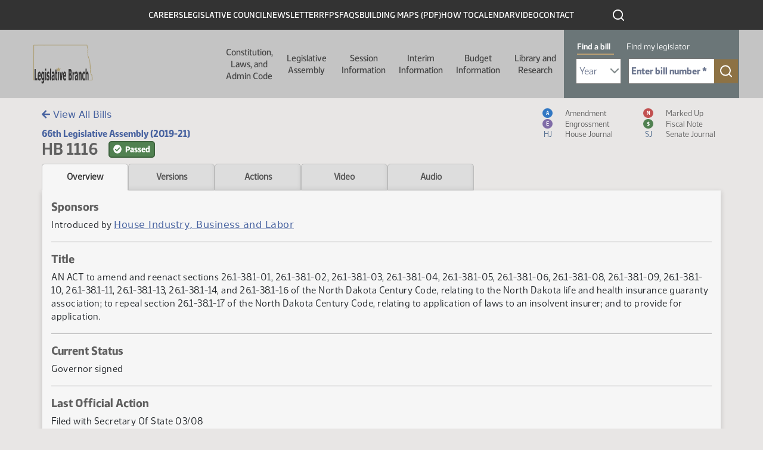

--- FILE ---
content_type: text/html; charset=UTF-8
request_url: https://ndlegis.gov/assembly/66-2019/regular/bill-overview/bo1116.html
body_size: 69989
content:
<html lang="en" dir="ltr" class="h-100">
  <head>
    <!--
    /**
    * @license
    * MyFonts Webfont Build ID 587915
    *
    * The fonts listed in this notice are subject to the End User License
    * Agreement(s) entered into by the website owner. All other parties are
    * explicitly restricted from using the Licensed Webfonts(s).
    *
    * You may obtain a valid license from one of MyFonts official sites.
    * http://www.fonts.com
    * http://www.myfonts.com
    * http://www.linotype.com
    *
    */
    -->
    <link rel="stylesheet" type="text/css" href="/themes/custom/legis_nd/fonts/MyFontsWebfontsKit.css">
    <link rel="stylesheet" media="all" href="/sites/default/files/css/css_Dqq_6KSdEgjRbAixR2FgAxHFQhICMaYdKnp0caz-Prg.css?delta=0&amp;language=en&amp;theme=legis_nd&amp;include=[base64]">
<link rel="stylesheet" media="all" href="/sites/default/files/css/css_LQV3RbKBPJVZDW2J2FY0-BaQCZcHICALDFttnaWsXJ8.css?delta=1&amp;language=en&amp;theme=legis_nd&amp;include=[base64]">
<link rel="stylesheet" media="all" href="https://cdn.jsdelivr.net/npm/accordion-js@3/dist/accordion.min.css">
<link rel="stylesheet" media="all" href="/sites/default/files/css/css_bGbDltLAK7kj_1McKnfOoR6SOYOH6BIV1r_KFYEBNVE.css?delta=3&amp;language=en&amp;theme=legis_nd&amp;include=[base64]">
<link rel="stylesheet" media="all" href="/sites/default/files/css/css_U4duOISQsL3cZbApgp0U99wWjH97RtzSSQlIGmx2oa8.css?delta=4&amp;language=en&amp;theme=legis_nd&amp;include=[base64]">

    
    <meta charset="utf-8">
<noscript><style>form.antibot * :not(.antibot-message) { display: none !important; }</style>
</noscript>


<meta name="Generator" content="Drupal 10 (https://www.drupal.org)">
<meta name="MobileOptimized" content="width">
<meta name="HandheldFriendly" content="true">
<meta name="viewport" content="width=device-width, initial-scale=1.0">
<link rel="icon" href="/sites/default/files/favicon_0_0.ico" type="image/vnd.microsoft.icon">
<link rel="canonical" href="https://ndlegis.gov/content/application-template">
<link rel="shortlink" href="https://ndlegis.gov/node/41758">


    <title>HB 1116 - Overview | North Dakota Legislative Branch</title>
    <link rel="canonical" href="https://ndlegis.gov/assembly/66-2019/regular/bill-overview/bo1116.html">
    <meta property="og:title" content= "HB 1116 - Overview"/>
    <meta property="og:type" content="article" />
    <meta property="og:url" content= "https://ndlegis.gov/assembly/66-2019/regular/bill-overview/bo1116.html" />
    <meta property="og:description" content = "An overview regarding HB 1116" />
    
            <meta property="og:image" content="https://ndlegis.gov/sites/default/files/inline-images/nd-legis-og.png" />
            <meta property="og:image:alt" content="Image of the Legislative Council Logo" />
        

    





    
  <script src="/sites/default/files/hotjar/hotjar.script.js?0"></script>
<script type="application/json" data-drupal-selector="drupal-settings-json">{"path":{"baseUrl":"\/","pathPrefix":"","currentPath":"node\/41758","currentPathIsAdmin":false,"isFront":false,"currentLanguage":"en"},"pluralDelimiter":"\u0003","suppressDeprecationErrors":true,"gtag":{"tagId":"","consentMode":false,"otherIds":[],"events":[],"additionalConfigInfo":[]},"ajaxPageState":{"libraries":"[base64]","theme":"legis_nd","theme_token":null},"ajaxTrustedUrl":[],"gtm":{"tagId":null,"settings":{"data_layer":"dataLayer","include_classes":false,"allowlist_classes":"google\nnonGooglePixels\nnonGoogleScripts\nnonGoogleIframes","blocklist_classes":"customScripts\ncustomPixels","include_environment":false,"environment_id":"","environment_token":""},"tagIds":["GTM-T47XKTC"]},"data":{"extlink":{"extTarget":true,"extTargetAppendNewWindowDisplay":true,"extTargetAppendNewWindowLabel":"(opens in a new window)","extTargetNoOverride":false,"extNofollow":false,"extTitleNoOverride":false,"extNoreferrer":true,"extFollowNoOverride":false,"extClass":"ext","extLabel":"(link is external)","extImgClass":false,"extSubdomains":true,"extExclude":"","extInclude":"","extCssExclude":"","extCssInclude":"","extCssExplicit":"","extAlert":true,"extAlertText":"You are now leaving this website and entering an external site created, operated, and maintained by another organization.","extHideIcons":false,"mailtoClass":"mailto","telClass":"","mailtoLabel":"(link sends email)","telLabel":"(link is a phone number)","extUseFontAwesome":false,"extIconPlacement":"append","extPreventOrphan":false,"extFaLinkClasses":"fa fa-external-link","extFaMailtoClasses":"fa fa-envelope-o","extAdditionalLinkClasses":"","extAdditionalMailtoClasses":"","extAdditionalTelClasses":"","extFaTelClasses":"fa fa-phone","allowedDomains":[],"extExcludeNoreferrer":""}},"dmbNotificationEntities":{"11":{"content":"\u003Cdiv class=\u0022dmb-notification\u0022 dmb-notification-id=\u002211\u0022 dmb-cookie-expiration=\u0022365\u0022 dmb-auto-dismiss=\u00220\u0022 dmb-dismiss-time=\u002215\u0022\u003E\u003Cdiv class=\u0022dmb-notification-content\u0022\u003E\n      \u003Cdiv class=\u0022field field--name-field-p-content field--type-entity-reference-revisions field--label-hidden field__items\u0022\u003E\n              \u003Cdiv class=\u0022field__item\u0022\u003E  \u003Cdiv class=\u0022paragraph paragraph--type--wysiwyg paragraph--view-mode--default\u0022\u003E\n          \n            \u003Cdiv class=\u0022clearfix text-formatted field field--name-field-wysiwgy-text-area field--type-text-with-summary field--label-hidden field__item\u0022\u003E\u003Cp\u003E\u003Cstrong\u003EWe\u0027re expanding! Now hiring several staff positions. Click on \u0022CAREERS\u0022 above to view postings.\u003C\/strong\u003E\u003C\/p\u003E\n\u003C\/div\u003E\n      \n      \u003C\/div\u003E\n\u003C\/div\u003E\n          \u003C\/div\u003E\n  \u003C\/div\u003E\n\u003Ca href=\u0022\u0022 class=\u0022close-dmb-notification\u0022\u003EClose notification\u003C\/a\u003E\u003C\/div\u003E\n","startTime":"2025-07-07T20:00:00+00:00","endTime":"2026-12-31T18:00:00+00:00","contentTypes":[],"sitewide":"1","pathLimit":[],"excluded":[],"id":"11"}},"dmbNotifications":{"dmb-notifications-ajax-wrapper":{"notificationWrapper":".dmb-notifications-ajax-wrapper","contentType":"page_with_view","contentPath":"\/content\/application-template","notificationType":""}},"user":{"uid":0,"permissionsHash":"df6389d2f7049f9a37366ab360a3dfa260def5aa995498caad2653c350120dc7"}}</script>
<script src="/sites/default/files/js/js_8KE6XhPbQw0jvp7CTOJEChOz0MT8_7k617rZ1MND6lc.js?scope=header&amp;delta=0&amp;language=en&amp;theme=legis_nd&amp;include=eJx1jVEKAjEMRC_Ubn-8T0m3IWRNm9JE2L29K4qi4M8wb3gwRdXNJ4xLKu8aN4sCjuahsjU24yKYG5oBYS4w05894O7C_ZrqvA2Q5YWBVOk0HSjRGb-8wAb799iCILHlXhOMIUeEdcXn4aPqrKz945BoAYnmx_lHdyS5U0M"></script>
<script src="/modules/contrib/google_tag/js/gtag.js?t81j1u"></script>
<script src="/modules/contrib/google_tag/js/gtm.js?t81j1u"></script>

  

            <link rel="stylesheet" href="/sites/default/files/static/bootstrap-5.1.3/css/bootstrap.css"/>
          <link rel="stylesheet" href="/sites/default/files/static/img/fontawesome/fontawesome-free-5.15.4-web/css/all.min.css"/>
          <link rel="stylesheet" href="/sites/default/files/static/datatables/dataTables.min.css"/>
          <link rel="stylesheet" href="/sites/default/files/static/css/static.css"/>

          <script src="/sites/default/files/static/js/jquery-3.6.0.min.js" type="text/javascript" charset="utf-8"></script>
            <script src="/sites/default/files/static/js/moment.min.js" type="text/javascript" charset="utf-8"></script>
          <script src="/sites/default/files/static/bootstrap-5.1.3/js/popper.min.js" type="text/javascript" charset="utf-8"></script>
          <script src="/sites/default/files/static/bootstrap-5.1.3/js/bootstrap.bundle.min.js" type="text/javascript" charset="utf-8"></script>
          <script src="/sites/default/files/static/img/fontawesome/fontawesome-free-5.15.4-web/js/all.min.js" type="text/javascript" charset="utf-8"></script>
          <script src="/sites/default/files/static/datatables/dataTables.min.js" type="text/javascript" charset="utf-8"></script>
          <script src="/sites/default/files/static/js/static.js" type="text/javascript" charset="utf-8"></script>
            <script>
                    var testimonyDeadline = '';
                    $(document).ready(function() {
                        // Set links on tabs and include search query on index link
                        var query = window.location.search.substring(1);
                        if (query) {
                            query = '?' + query;
                        }
                        $('#index-link').attr('href', $('#index-link').attr('href') + query + '#' + 1116);
                          $('.tab').each(function() {
                              var href = $(this).attr('href') + query;
                              $(this).attr('href', href);
                          });

                        initShowMore();
                        
                        // Hide header title/top bread crumbs
                        $('.region-breadcrumb').addClass('hide');

                        // Determine if testimony alert badge should be shown on Hearings tab
                        if (testimonyDeadline && $('#testimony-alert-badge').length > 0) {
                            var now = moment();
                            var deadline = moment(testimonyDeadline, "YYYY-MM-DD hh:mm");
                            if (deadline && now < deadline) {
                                $('#testimony-alert-badge').removeClass('hide');
                            }
                        }
                    });
                </script>

            



        </head>
  <body class="dmb-notification content-application-template path-node page-node-type-page-with-view   d-flex flex-column h-100">
        <a href="#main-content" class="visually-hidden focusable skip-link">
      Skip to main content
    </a>
    <noscript><iframe src="https://www.googletagmanager.com/ns.html?id=GTM-T47XKTC" height="0" width="0" style="display:none;visibility:hidden"></iframe></noscript>
      <div class="dialog-off-canvas-main-canvas d-flex flex-column h-100" data-off-canvas-main-canvas>
    

<a href="#main-content" class="visually-hidden focusable skip-link">
  Skip to main content
</a>

<header id="legis-site-header" aria-label="North Dakota State Legislature site header">
  <div class="container">
      <div class="region region-header">
    


<nav role="navigation" aria-labelledby="block-menu-header-1019518007-menu" id="block-header" class="block block-menu navigation menu--menu-header">
  

              <h2 id="block-menu-header-1019518007-menu" class="visually-hidden">Header</h2>

  
  
              <ul class="nav navbar-nav">
              
            
      <li class="nav-item">
        <a href="/careers" class="nav-link" data-drupal-link-system-path="careers">Careers</a>
              </li>
          
            
      <li class="nav-item">
        <a href="/legislative-council" class="nav-link" data-drupal-link-system-path="legislative-council">Legislative Council</a>
              </li>
          
            
      <li class="nav-item">
        <a href="/council-newsletter" class="nav-link" data-drupal-link-system-path="node/49732">Newsletter</a>
              </li>
          
            
      <li class="nav-item">
        <a href="/rfps" class="nav-link" data-drupal-link-system-path="rfps">RFPs</a>
              </li>
          
            
      <li class="nav-item">
        <a href="/faq" class="nav-link" data-drupal-link-system-path="faq">FAQs</a>
              </li>
          
            
      <li class="nav-item">
        <a href="/sites/default/files/resource/miscellaneous/capitolbuildingmap_1.pdf" class="nav-link">Building Maps (PDF)</a>
              </li>
          
            
      <li class="nav-item">
        <a href="/how-to" class="nav-link" data-drupal-link-system-path="node/49819">How To</a>
              </li>
          
            
      <li class="nav-item">
        <a href="/calendar" class="nav-link" data-drupal-link-system-path="calendar">Calendar</a>
              </li>
          
            
      <li class="nav-item">
        <a href="https://video.ndlegis.gov/" class="nav-link">Video</a>
              </li>
          
            
      <li class="nav-item">
        <a href="/contact-us" class="nav-link" data-drupal-link-system-path="node/41369">Contact</a>
              </li>
        </ul>
  


</nav>

<div id="block-topblackheaderbarsearchicon" class="block block-block-content block-block-content06716f38-ae21-47b4-9271-4948f7d77105">
  
    
      
            <div class="clearfix text-formatted field field--name-body field--type-text-with-summary field--label-hidden field__item"><a href="/search" outline: solid><img class="icon icon-search-white" src="/themes/custom/legis_nd/images/ico-search-white.svg" alt="click to search this site"></a></div>
      
  </div>

  </div>

  </div>

    <nav class="navbar navbar-expand-lg   " aria-labelledby="main-header-with-search" id="main-header-with-search">
    <div class="container-fluid m-0 p-0 row mx-auto">
      <div class="col-auto p-0">
        <div class="region region-nav-branding">
    <div id="block-legis-nd-branding" class="block block-system block-system-branding-block">
  
    
  <div class="navbar-brand d-flex align-items-center">

    <a href="/" title="Home" rel="home" class="site-logo d-block">
    <img src="/sites/default/files/nd-legis-logo.png" alt="Home">
  </a>
  
  <div>
    
      </div>
</div>
</div>

  </div>

      </div>

      <div class="col-3 col-md-auto">
        <button class="navbar-toggler collapsed" type="button" data-toggle="collapse" data-target="#navbarSupportedContent" aria-controls="navbarSupportedContent" aria-expanded="false" aria-label="Toggle navigation">
          <span class="navbar-toggler-icon"></span>
        </button>
      </div>

      <div class="collapse navbar-collapse col-12 col-md-auto p-0 justify-content-end" id="navbarSupportedContent">
        <div class="nav-wrapper">
          <div class="container">
              <div class="region region-nav-main">
    


<nav role="navigation" aria-labelledby="block-main-1890180503-menu" id="block-legis-nd-main-menu" class="block block-menu navigation menu--main">
  

              <h2 id="block-main-1890180503-menu" class="visually-hidden">Main navigation</h2>

  
  

  <ul data-region="nav_main" class="menu menu-- nav navbar-nav">
                <li class="offset-left-50 parent width-half expanded dropdown">
        <button href="" class="dropdown-toggle" data-toggle="dropdown" aria-haspopup="true" aria-controls="dropdown-menu-1">Constitution, Laws, and Admin Code <span class="caret"></span></button>
        
                  <div id="dropdown-menu-1" class="dropdown-menu dropdown-fullwidth" role="menu">
            
  
    <div class="menu_link_content menu-link-contentmain view-mode-default menu-dropdown menu-dropdown-0 menu-type-default">
              

  <div class="layout layout--twocol-section layout--twocol-section--50-50 row">

                                      <div class="layout__region layout__region--first order-2 order-lg-1" role="complementary" aria-labelledby="comp-title-1982615958">
          <h2 id="comp-title-1982615958" class="visually-hidden">
            Related resources for this section comp-title-1982615958
          </h2>
          


<nav role="navigation" aria-labelledby="block-main-1259186549-menu" class="hide-parent block block-menu navigation menu--main">
  

              <h2 id="block-main-1259186549-menu" class="visually-hidden">Constitution Left Column</h2>

  
  

  <ul class="menu menu-- nav navbar-nav">
                <li>
        <a href="/constitution">Constitution <span class="caret"></span></a>

        
              </li>
                <li>
        <a href="/general-information/north-dakota-century-code/index.html">Century Code <span class="caret"></span></a>

        
              </li>
                <li>
        <a href="/legislative-histories/session-laws">Session Laws <span class="caret"></span></a>

        
              </li>
      </ul>


</nav>


        </div>
          
                      <div class="layout__region layout__region--second order-1 order-lg-2">
          


<nav role="navigation" aria-labelledby="block-main-1128466244-menu" class="hide-parent block block-menu navigation menu--main">
  

              <h2 id="block-main-1128466244-menu" class="visually-hidden">Constitution Right Column</h2>

  
  

  <ul class="menu menu-- nav navbar-nav">
                <li>
        <a href="/agency-rules/north-dakota-administrative-code/index.html">Administrative Code <span class="caret"></span></a>

        
              </li>
                <li>
        <a href="/administrative-rules-supplements">Administrative Rules Supplements <span class="caret"></span></a>

        
              </li>
                <li>
        <a href="/files/resource/miscellaneous/adminrulesdraftingmanual.pdf">Administrative Rules Drafting Manual <span class="caret"></span></a>

        
              </li>
                <li>
        <a href="https://attorneygeneral.nd.gov/attorney-generals-office/manuals-for-state-and-local-government-agencies/">Attorney General's Administrative Manual (External Site) <span class="caret"></span></a>

        
              </li>
      </ul>


</nav>


        </div>
          
  </div>

      </div>




          </div>
              </li>
                <li class="parent width-full offset-left-272 expanded dropdown">
        <button href="" class="dropdown-toggle" data-toggle="dropdown" aria-haspopup="true" aria-controls="dropdown-menu-2">Legislative Assembly <span class="caret"></span></button>
        
                  <div id="dropdown-menu-2" class="dropdown-menu dropdown-fullwidth" role="menu">
            
  
    <div class="menu_link_content menu-link-contentmain view-mode-default menu-dropdown menu-dropdown-0 menu-type-default">
                <div class="layout layout--threecol-section layout--threecol-section--33-34-33">

          <div class="layout__region layout__region--first">
        


<nav role="navigation" aria-labelledby="block-main-901312242-menu" class="block block-menu navigation menu--main">
  

        <h2 id="block-main-901312242-menu">Current Legislator Information</h2>

  
  

  <ul class="menu menu-- nav navbar-nav">
                <li>
        <a href="/assembly/69-2025/regular/members">Members <span class="caret"></span></a>

        
              </li>
                <li>
        <a href="/districts/2025-2032">Legislative Districts <span class="caret"></span></a>

        
              </li>
      </ul>


</nav>




<nav role="navigation" aria-labelledby="block-main-2101851480-menu" class="block block-menu navigation menu--main">
  

        <h2 id="block-main-2101851480-menu">Historical Legislator Information</h2>

  
  

  <ul class="menu menu-- nav navbar-nav">
                <li>
        <a href="/biographies">Members <span class="caret"></span></a>

        
              </li>
                <li>
        <a href="/districts">Legislative Districts <span class="caret"></span></a>

        
              </li>
      </ul>


</nav>


      </div>
    
          <div class="layout__region layout__region--second">
        


<nav role="navigation" aria-labelledby="block-main-2024884005-menu" class="block block-menu navigation menu--main">
  

        <h2 id="block-main-2024884005-menu">Contact Information</h2>

  
  

  <ul class="menu menu-- nav navbar-nav">
                <li>
        <a href="/legend/constituent/views/public/contact_legislator/">Constituent Views <span class="caret"></span></a>

        
              </li>
                <li>
        <a href="/legend/constituent/districts/public/find_my_legislator/">Find My Legislator <span class="caret"></span></a>

        
              </li>
                <li>
        <a href="/sites/default/files/resource/contact-my-legislators/2025senateroster.pdf">Senators <span class="caret"></span></a>

        
              </li>
                <li>
        <a href="/sites/default/files/resource/contact-my-legislators/2025houseroster.pdf">Representatives <span class="caret"></span></a>

        
              </li>
                <li>
        <a href="/legislator-photo-request">Legislator Photo Request Form <span class="caret"></span></a>

        
              </li>
      </ul>


</nav>


      </div>
    
          <div class="layout__region layout__region--third">
        


<nav role="navigation" aria-labelledby="block-main-1401351045-menu" class="block block-menu navigation menu--main">
  

        <h2 id="block-main-1401351045-menu">Other Assemblies</h2>

  
  

  <ul class="menu menu-- nav navbar-nav">
                <li>
        <a href="/assembly/70-2027/regular">2027-28 (70th) (Next) <span class="caret"></span></a>

        
              </li>
                <li>
        <a href="/assembly/69-2025/regular">2025-26 (69th) (Current) <span class="caret"></span></a>

        
              </li>
                <li>
        <a href="/assembly/68-2023/regular">2023-24 (68th) <span class="caret"></span></a>

        
              </li>
                <li>
        <a href="/assembly/67-2021/regular">2021-22 (67th) <span class="caret"></span></a>

        
              </li>
                <li>
        <a href="/assembly/66-2019/regular">2019-20 (66th) <span class="caret"></span></a>

        
              </li>
                <li>
        <a href="/assembly/65-2017/regular">2017-18 (65th) <span class="caret"></span></a>

        
              </li>
                <li>
        <a href="/assembly/64-2015/regular">2015-16 (64th) <span class="caret"></span></a>

        
              </li>
                <li>
        <a href="/assembly/63-2013/regular">2013-14 (63rd) <span class="caret"></span></a>

        
              </li>
                <li>
        <a href="/assembly/62-2011/regular">2011-12 (62nd) <span class="caret"></span></a>

        
              </li>
                <li>
        <a href="/assembly/61-2009/regular">2009-10 (61st) <span class="caret"></span></a>

        
              </li>
                <li>
        <a href="/assembly">All Assemblies <span class="caret"></span></a>

        
              </li>
      </ul>


</nav>


      </div>
    
  </div>
  <div class="layout layout--onecol">
    <div>
      
    </div>
  </div>

      </div>




          </div>
              </li>
                <li class="parent width-full offset-left-394 expanded dropdown">
        <button href="" class="dropdown-toggle" data-toggle="dropdown" aria-haspopup="true" aria-controls="dropdown-menu-3">Session Information <span class="caret"></span></button>
        
                  <div id="dropdown-menu-3" class="dropdown-menu dropdown-fullwidth" role="menu">
            
  
    <div class="menu_link_content menu-link-contentmain view-mode-default menu-dropdown menu-dropdown-0 menu-type-default">
                <div class="layout layout--threecol-section layout--threecol-section--33-34-33">

          <div class="layout__region layout__region--first">
        


<nav role="navigation" aria-labelledby="block-main-1114097688-menu" class="block block-menu navigation menu--main">
  

        <h2 id="block-main-1114097688-menu">Session Home</h2>

  
  

  <ul class="menu menu-- nav navbar-nav">
                <li>
        <a href="/assembly/69-2025/regular">69th Legislative Assembly - Regular Session <span class="caret"></span></a>

        
              </li>
                <li>
        <a href="/assembly/69-2025/special">69th Legislative Assembly - Special Session <span class="caret"></span></a>

        
              </li>
      </ul>


</nav>




<nav role="navigation" aria-labelledby="block-main-183240371-menu" class="block block-menu navigation menu--main">
  

        <h2 id="block-main-183240371-menu">Orientation and Organization</h2>

  
  

  <ul class="menu menu-- nav navbar-nav">
                <li>
        <a href="/sites/default/files/resource/69-2025/miscellaneous/organizational-session-agenda.pdf">Organizational Session Agenda <span class="caret"></span></a>

        
              </li>
                <li>
        <a href="/sites/default/files/resource/69-2025/miscellaneous/employee-orientation-agenda.pdf">Employee Orientation Agenda <span class="caret"></span></a>

        
              </li>
      </ul>


</nav>




<nav role="navigation" aria-labelledby="block-main-1805131328-menu" class="block block-menu navigation menu--main">
  

        <h2 id="block-main-1805131328-menu">Session Information</h2>

  
  

  <ul class="menu menu-- nav navbar-nav">
                <li>
        <a href="/sites/default/files/resource/70-2027/legislative-deadlines/2027-legislative-deadlines.pdf">Deadlines <span class="caret"></span></a>

        
              </li>
                <li>
        <a href="/sites/default/files/resource/69-2025/legislative-rules/rules25a.pdf">Rules <span class="caret"></span></a>

        
              </li>
                <li>
        <a href="/sites/default/files/resource/68-2023/miscellaneous/23.9424.01000.pdf">Ethics <span class="caret"></span></a>

        
              </li>
                <li>
        <a href="/order-of-business">Order of Business <span class="caret"></span></a>

        
              </li>
                <li>
        <a href="/workplace-harassment-policy">Workplace Harassment Policy <span class="caret"></span></a>

        
              </li>
      </ul>


</nav>




<nav role="navigation" aria-labelledby="block-main-592759832-menu" class="block block-menu navigation menu--main">
  

        <h2 id="block-main-592759832-menu">Presession Information</h2>

  
  

  <ul class="menu menu-- nav navbar-nav">
                <li>
        <a href="/sites/default/files/resource/committee-memorandum/25.9280.01000.pdf">Recommendation of the ND Uniform Laws Commission <span class="caret"></span></a>

        
              </li>
                <li>
        <a href="/sites/default/files/resource/69-2025/miscellaneous/prefiled-list.pdf">Prefiled Bills <span class="caret"></span></a>

        
              </li>
                <li>
        <a href="/legislative-drafting-manual">Legislative Drafting Manual <span class="caret"></span></a>

        
              </li>
      </ul>


</nav>


      </div>
    
          <div class="layout__region layout__region--second">
        


<nav role="navigation" aria-labelledby="block-main-1167406850-menu" class="block block-menu navigation menu--main">
  

        <h2 id="block-main-1167406850-menu">Bill Information</h2>

  
  

  <ul class="menu menu-- nav navbar-nav">
                <li>
        <a href="/assembly/69-2025/regular/subject-index/major-topic.html">Major Topic Index <span class="caret"></span></a>

        
              </li>
                <li>
        <a href="/assembly/69-2025/regular/documents/bill-download.html">Measure Directory <span class="caret"></span></a>

        
              </li>
                <li>
        <a href="/legislative-bill-tracking-system">Bill Tracking System <span class="caret"></span></a>

        
              </li>
                <li>
        <a href="/assembly/69-2025/bill-index.html">Bills and Resolutions <span class="caret"></span></a>

        
              </li>
                <li>
        <a href="/assembly/69-2025/regular/journals/journal-index.html">Journals <span class="caret"></span></a>

        
              </li>
                <li>
        <a href="/assembly/69-2025/regular/journals/floor_introductions.html">Bills Introduced on the Floor <span class="caret"></span></a>

        
              </li>
      </ul>


</nav>




<nav role="navigation" aria-labelledby="block-main-1457988323-menu" class="block block-menu navigation menu--main">
  

        <h2 id="block-main-1457988323-menu">Postsession Information</h2>

  
  

  <ul class="menu menu-- nav navbar-nav">
                <li>
        <a href="/sites/default/files/resource/68-2023/final-bill-status/2023finalbillstatus.pdf">Final Bill Status <span class="caret"></span></a>

        
              </li>
                <li>
        <a href="/sites/default/files/resource/69-2025/effective-dates-legislation/effective-dates-2025-legislation.pdf">Effective Dates of Legislation <span class="caret"></span></a>

        
              </li>
                <li>
        <a href="/assembly/69-2025/regular/2025-session-laws">Session Laws <span class="caret"></span></a>

        
              </li>
                <li>
        <a href="/files/resource/title-summaries/2023-title-summaries.pdf">Title Summaries <span class="caret"></span></a>

        
              </li>
                <li>
        <a href="/research-center/history">Bill Histories <span class="caret"></span></a>

        
              </li>
      </ul>


</nav>


      </div>
    
          <div class="layout__region layout__region--third">
        


<nav role="navigation" aria-labelledby="block-main-1333171056-menu" class="block block-menu navigation menu--main">
  

        <h2 id="block-main-1333171056-menu">Calendar &amp; Hearing Schedules</h2>

  
  

  <ul class="menu menu-- nav navbar-nav">
                <li>
        <a href="/legend/chamber_calendar/view/?chamber=H">House Floor <span class="caret"></span></a>

        
              </li>
                <li>
        <a href="/legend/chamber_calendar/view/?chamber=S">Senate Floor <span class="caret"></span></a>

        
              </li>
                <li>
        <a href="/assembly/69-2025/committee-hearings/hearing-index.html">Standing Committee Hearings <span class="caret"></span></a>

        
              </li>
                <li>
        <a href="/assembly/69-2025/regular/calendar-reports/calendar-reports.html">Printable Daily Calendars <span class="caret"></span></a>

        
              </li>
      </ul>


</nav>




<nav role="navigation" aria-labelledby="block-main-1470201343-menu" class="block block-menu navigation menu--main">
  

        <h2 id="block-main-1470201343-menu">Committees</h2>

  
  

  <ul class="menu menu-- nav navbar-nav">
                <li>
        <a href="/assembly/69-2025/committees">Session <span class="caret"></span></a>

        
              </li>
                <li>
        <a href="/assembly/69-2025/committees/interim">Interim <span class="caret"></span></a>

        
              </li>
                <li>
        <a href="/assembly/69-2025/regular/north-dakota-statutory-committees-contain-legislative-members">Statutory <span class="caret"></span></a>

        
              </li>
                <li>
        <a href="/assembly/69-2025/regular/committee-information/committee-inventory.html">Bills by Committee <span class="caret"></span></a>

        
              </li>
      </ul>


</nav>




<nav role="navigation" aria-labelledby="block-main-229888538-menu" class="block block-menu navigation menu--main">
  

        <h2 id="block-main-229888538-menu">Legislator Information</h2>

  
  

  <ul class="menu menu-- nav navbar-nav">
                <li>
        <a href="/assembly/69-2025/regular/members">Legislators - Regular Session <span class="caret"></span></a>

        
              </li>
                <li>
        <a href="/assembly/69-2025/special/members">Legislators - Special Session <span class="caret"></span></a>

        
              </li>
                <li>
        <a href="/assembly/69-2025/regular/sponsor-inquiry/index.html">Bill Sponsors <span class="caret"></span></a>

        
              </li>
                <li>
        <a href="/legend/chamber_calendar/roll_call/view/">Roll Call Votes <span class="caret"></span></a>

        
              </li>
                <li>
        <a href="/assembly/69-2025/regular/member-video/index.html">Legislator Video <span class="caret"></span></a>

        
              </li>
                <li>
        <a href="/assembly/69-2025/regular/member-video/conflict-of-interest.html">Standing Committee Hearing Conflict of Interest <span class="caret"></span></a>

        
              </li>
                <li>
        <a href="/assembly/69-2025/regular/journals/journal-conflicts.html">Floor Session Conflict of Interest <span class="caret"></span></a>

        
              </li>
      </ul>


</nav>


      </div>
    
  </div>
  <div class="layout layout--onecol">
    <div>
      
    </div>
  </div>

      </div>




          </div>
              </li>
                <li class="width-full offset-left-516 parent expanded dropdown">
        <button href="" class="dropdown-toggle" data-toggle="dropdown" aria-haspopup="true" aria-controls="dropdown-menu-4">Interim Information <span class="caret"></span></button>
        
                  <div id="dropdown-menu-4" class="dropdown-menu dropdown-fullwidth" role="menu">
            
  
    <div class="menu_link_content menu-link-contentmain view-mode-default menu-dropdown menu-dropdown-0 menu-type-default">
              

  <div class="layout layout--twocol-section layout--twocol-section--67-33 row">

                                      <div class="layout__region layout__region--first order-2 order-lg-1" role="complementary" aria-labelledby="comp-title-959462066">
          <h2 id="comp-title-959462066" class="visually-hidden">
            Related resources for this section comp-title-959462066
          </h2>
          


<nav role="navigation" aria-labelledby="block-main-1082628246-menu" class="block block-menu navigation menu--main">
  

        <h2 id="block-main-1082628246-menu">Interim Information</h2>

  
  

  <ul class="menu menu-- nav navbar-nav">
                <li>
        <a href="/assembly/69-2025/committees/interim/administrative-rules-committee">Administrative Rules Committee <span class="caret"></span></a>

        
              </li>
                <li>
        <a href="/assembly/69-2025/committees/interim/advanced-nuclear-energy-committee">Advanced Nuclear Energy Committee <span class="caret"></span></a>

        
              </li>
                <li>
        <a href="/assembly/69-2025/committees/interim/agriculture-and-water-management-committee">Agriculture and Water Management Committee <span class="caret"></span></a>

        
              </li>
                <li>
        <a href="/assembly/69-2025/committees/interim/budget-section">Budget Section <span class="caret"></span></a>

        
              </li>
                <li>
        <a href="/assembly/69-2025/committees/interim/budget-section-education-and-environment-division">Budget Section - Education and Environment Division <span class="caret"></span></a>

        
              </li>
                <li>
        <a href="/assembly/69-2025/committees/interim/budget-section-government-operations-division">Budget Section - Government Operations Division <span class="caret"></span></a>

        
              </li>
                <li>
        <a href="/assembly/69-2025/committees/interim/budget-section-human-resources-division">Budget Section - Human Resources Division <span class="caret"></span></a>

        
              </li>
                <li>
        <a href="/assembly/69-2025/committees/interim/budget-section-leadership-division">Budget Section - Leadership Division <span class="caret"></span></a>

        
              </li>
                <li>
        <a href="/assembly/69-2025/committees/interim/child-custody-review-task-force">Child Custody Review Task Force <span class="caret"></span></a>

        
              </li>
                <li>
        <a href="/assembly/69-2025/committees/interim/education-committee">Education Committee <span class="caret"></span></a>

        
              </li>
                <li>
        <a href="/assembly/69-2025/committees/interim/emergency-response-services-committee">Emergency Response Services Committee <span class="caret"></span></a>

        
              </li>
                <li>
        <a href="/assembly/69-2025/committees/interim/employee-benefits-programs-committee">Employee Benefits Programs Committee <span class="caret"></span></a>

        
              </li>
                <li>
        <a href="/assembly/69-2025/committees/interim/energy-development-and-transmission-committee">Energy Development and Transmission Committee <span class="caret"></span></a>

        
              </li>
                <li>
        <a href="/assembly/69-2025/committees/interim/government-finance-committee">Government Finance Committee <span class="caret"></span></a>

        
              </li>
                <li>
        <a href="/assembly/69-2025/committees/interim/government-finance-regional-jail-study-subcommittee">Government Finance - Regional Jail Study Subcommittee <span class="caret"></span></a>

        
              </li>
                <li>
        <a href="/assembly/69-2025/committees/interim/government-finance-transportation-study-subcommittee">Government Finance - Transportation Study Subcommittee <span class="caret"></span></a>

        
              </li>
                <li>
        <a href="/assembly/69-2025/committees/interim/health-care-committee">Health Care Committee <span class="caret"></span></a>

        
              </li>
                <li>
        <a href="/assembly/69-2025/committees/interim/higher-education-funding-review-committee">Higher Education Funding Review Committee <span class="caret"></span></a>

        
              </li>
                <li>
        <a href="/assembly/69-2025/committees/interim/higher-education-institutions-committee">Higher Education Institutions Committee <span class="caret"></span></a>

        
              </li>
                <li>
        <a href="/assembly/69-2025/committees/interim/human-services-committee">Human Services Committee <span class="caret"></span></a>

        
              </li>
                <li>
        <a href="/assembly/69-2025/committees/interim/information-technology-committee">Information Technology Committee <span class="caret"></span></a>

        
              </li>
                <li>
        <a href="/assembly/69-2025/committees/interim/judiciary-committee">Judiciary Committee <span class="caret"></span></a>

        
              </li>
                <li>
        <a href="/assembly/69-2025/committees/interim/legacy-and-budget-stabilization-fund-advisory-board">Legacy and Budget Stabilization Fund Advisory Board <span class="caret"></span></a>

        
              </li>
                <li>
        <a href="/assembly/69-2025/committees/interim/legislative-audit-and-fiscal-review-committee">Legislative Audit and Fiscal Review Committee <span class="caret"></span></a>

        
              </li>
                <li>
        <a href="/assembly/69-2025/committees/interim/legislative-management">Legislative Management <span class="caret"></span></a>

        
              </li>
                <li>
        <a href="/assembly/69-2025/committees/interim/legislative-procedure-and-arrangements-committee">Legislative Procedure and Arrangements Committee <span class="caret"></span></a>

        
              </li>
                <li>
        <a href="/assembly/69-2025/committees/interim/legislative-task-force-government-efficiency">Legislative Task Force on Government Efficiency <span class="caret"></span></a>

        
              </li>
                <li>
        <a href="/assembly/69-2025/committees/interim/protection-and-victim-services-committee">Protection and Victim Services Committee <span class="caret"></span></a>

        
              </li>
                <li>
        <a href="/assembly/69-2025/committees/interim/rural-health-transformation-committee">Rural Health Transformation Committee <span class="caret"></span></a>

        
              </li>
                <li>
        <a href="/assembly/69-2025/committees/interim/special-education-funding-committee">Special Education Funding Committee <span class="caret"></span></a>

        
              </li>
                <li>
        <a href="/assembly/69-2025/committees/interim/tax-reform-and-relief-advisory-committee">Tax Reform and Relief Advisory Committee <span class="caret"></span></a>

        
              </li>
                <li>
        <a href="/assembly/69-2025/committees/interim/tribal-and-state-relations-committee">Tribal and State Relations Committee <span class="caret"></span></a>

        
              </li>
                <li>
        <a href="/assembly/69-2025/committees/interim/water-topics-overview-committee">Water Topics Overview Committee <span class="caret"></span></a>

        
              </li>
      </ul>


</nav>


        </div>
          
                      <div class="layout__region layout__region--second order-1 order-lg-2">
          


<nav role="navigation" aria-labelledby="block-main-458600337-menu" class="block block-menu navigation menu--main">
  

        <h2 id="block-main-458600337-menu">Additional Information</h2>

  
  

  <ul class="menu menu-- nav navbar-nav">
                <li>
        <a href="/sites/default/files/resource/69-2025/miscellaneous/2025-committee-structure.pdf">Committee Structure <span class="caret"></span></a>

        
              </li>
                <li>
        <a href="/sites/default/files/resource/69-2025/study-directives/27.9003.01000.pdf">Study Directives Under Consideration for the 2025-26 Interim <span class="caret"></span></a>

        
              </li>
                <li>
        <a href="/sites/default/files/resource/69-2025/study-directives/27.9003.02000.pdf">Study Directives Approved for the 2025-26 Interim <span class="caret"></span></a>

        
              </li>
      </ul>


</nav>




<nav role="navigation" aria-labelledby="block-main-1735441651-menu" class="block block-menu navigation menu--main">
  

        <h2 id="block-main-1735441651-menu">Interim Summaries</h2>

  
  

  <ul class="menu menu-- nav navbar-nav">
                <li>
        <a href="/assembly/69-2025/session-interim/committee-meeting-summary">Committee Meeting Summary <span class="caret"></span></a>

        
              </li>
                <li>
        <a href="/assembly/69-2025/session-interim/committee-memorandums">Committee Memorandums <span class="caret"></span></a>

        
              </li>
                <li>
        <a href="/assembly/69-2025/interim/interim-bill.html">Committee Bill Drafts <span class="caret"></span></a>

        
              </li>
                <li>
        <a href="/sites/default/files/resource/68-2023/legislative-management-final-reports/2025finalreport.pdf">Final Report <span class="caret"></span></a>

        
              </li>
      </ul>


</nav>




<nav role="navigation" aria-labelledby="block-main-1126740635-menu" class="block block-menu navigation menu--main">
  

        <h2 id="block-main-1126740635-menu">Interims</h2>

  
  

  <ul class="menu menu-- nav navbar-nav">
                <li>
        <a href="/assembly/69-2025/session-interim">2025-26 (69th) (Current) <span class="caret"></span></a>

        
              </li>
                <li>
        <a href="/assembly/68-2023/session-interim">2023-24 (68th) <span class="caret"></span></a>

        
              </li>
                <li>
        <a href="/assembly/67-2021/session-interim">2021-22 (67th) <span class="caret"></span></a>

        
              </li>
                <li>
        <a href="/assembly/session-interim">All Interims <span class="caret"></span></a>

        
              </li>
      </ul>


</nav>


        </div>
          
  </div>

      </div>




          </div>
              </li>
                <li class="parent width-full offset-left-671 expanded dropdown">
        <button href="" class="dropdown-toggle" data-toggle="dropdown" aria-haspopup="true" aria-controls="dropdown-menu-5">Budget Information <span class="caret"></span></button>
        
                  <div id="dropdown-menu-5" class="dropdown-menu dropdown-fullwidth" role="menu">
            
  
    <div class="menu_link_content menu-link-contentmain view-mode-default menu-dropdown menu-dropdown-0 menu-type-default">
                <div class="layout layout--threecol-section layout--threecol-section--33-34-33">

          <div class="layout__region layout__region--first">
        


<nav role="navigation" aria-labelledby="block-main-1040944300-menu" class="block block-menu navigation menu--main">
  

        <h2 id="block-main-1040944300-menu">State Budget Summaries</h2>

  
  

  <ul class="menu menu-- nav navbar-nav">
                <li>
        <a href="/budget-information">Budget Information <span class="caret"></span></a>

        
              </li>
                <li>
        <a href="/fiscal/budget-basics-information">Budget Basics <span class="caret"></span></a>

        
              </li>
                <li>
        <a href="/fiscal/state-budget-flowcharts">Budget Flowcharts <span class="caret"></span></a>

        
              </li>
                <li>
        <a href="/fiscal/budget-trends-presentations">Budget Trends Presentations <span class="caret"></span></a>

        
              </li>
                <li>
        <a href="/fiscal/finance-facts-pocket-guide">Finance Facts - Pocket Guide <span class="caret"></span></a>

        
              </li>
      </ul>


</nav>


      </div>
    
          <div class="layout__region layout__region--second">
        


<nav role="navigation" aria-labelledby="block-main-1964790816-menu" class="block block-menu navigation menu--main">
  

        <h2 id="block-main-1964790816-menu">State Budget Details</h2>

  
  

  <ul class="menu menu-- nav navbar-nav">
                <li>
        <a href="/fiscal/69-2025">2025-27 Biennium <span class="caret"></span></a>

        
              </li>
                <li>
        <a href="/fiscal/68-2023">2023-25 Biennium <span class="caret"></span></a>

        
              </li>
                <li>
        <a href="/fiscal/67-2021">2021-23 Biennium <span class="caret"></span></a>

        
              </li>
                <li>
        <a href="/fiscal">Historical Budgets <span class="caret"></span></a>

        
              </li>
                <li>
        <a href="/fiscal/agency">Agency Budgets <span class="caret"></span></a>

        
              </li>
      </ul>


</nav>


      </div>
    
          <div class="layout__region layout__region--third">
        


<nav role="navigation" aria-labelledby="block-main-1935889662-menu" class="block block-menu navigation menu--main">
  

        <h2 id="block-main-1935889662-menu">Revenues and Other Items</h2>

  
  

  <ul class="menu menu-- nav navbar-nav">
                <li>
        <a href="/fiscal/state-general-fund-revenues">State General Fund Revenues <span class="caret"></span></a>

        
              </li>
                <li>
        <a href="/fiscal/state-oil-and-gas-tax-revenues">State Oil and Gas Tax Revenues <span class="caret"></span></a>

        
              </li>
                <li>
        <a href="/fiscal/special-fund-analyses">Special Fund Analyses <span class="caret"></span></a>

        
              </li>
                <li>
        <a href="/fiscal/federal-funds-information">Federal Funds Information <span class="caret"></span></a>

        
              </li>
                <li>
        <a href="/fiscal/other-publications">Other Publications <span class="caret"></span></a>

        
              </li>
      </ul>


</nav>


      </div>
    
  </div>
  <div class="layout layout--onecol">
    <div>
      
    </div>
  </div>

      </div>




          </div>
              </li>
                <li class="offset-left-671 parent width-half expanded dropdown">
        <button href="" class="dropdown-toggle" data-toggle="dropdown" aria-haspopup="true" aria-controls="dropdown-menu-6">Library and Research <span class="caret"></span></button>
        
                  <div id="dropdown-menu-6" class="dropdown-menu dropdown-fullwidth" role="menu">
            
  
    <div class="menu_link_content menu-link-contentmain view-mode-default menu-dropdown menu-dropdown-0 menu-type-default">
              

  <div class="layout layout--twocol-section layout--twocol-section--50-50 row">

                                      <div class="layout__region layout__region--first order-2 order-lg-1" role="complementary" aria-labelledby="comp-title-1835370893">
          <h2 id="comp-title-1835370893" class="visually-hidden">
            Related resources for this section comp-title-1835370893
          </h2>
          


<nav role="navigation" aria-labelledby="block-main-514584031-menu" class="block block-menu navigation menu--main">
  

              <h2 id="block-main-514584031-menu" class="visually-hidden">Library Column Left</h2>

  
  

  <ul class="menu menu-- nav navbar-nav">
                <li>
        <a href="/library-and-research/legislative-histories-and-other-information">Library and Research Home <span class="caret"></span></a>

        
              </li>
                <li>
        <a href="/research-center/history">Legislative Bill and Resolution Histories <span class="caret"></span></a>

        
              </li>
                <li>
        <a href="/research-center/legislative-management-final-reports">Legislative Management Final Reports <span class="caret"></span></a>

        
              </li>
                <li>
        <a href="/library-and-research/session-laws">Session Laws <span class="caret"></span></a>

        
              </li>
                <li>
        <a href="/library-and-research/title-summaries">Title Summaries <span class="caret"></span></a>

        
              </li>
      </ul>


</nav>


        </div>
          
                      <div class="layout__region layout__region--second order-1 order-lg-2">
          


<nav role="navigation" aria-labelledby="block-main-284048858-menu" class="block block-menu navigation menu--main">
  

              <h2 id="block-main-284048858-menu" class="visually-hidden">Library Column Right</h2>

  
  

  <ul class="menu menu-- nav navbar-nav">
                <li>
        <a href="/library-and-research/bill-status-reports">Bill Status Reports <span class="caret"></span></a>

        
              </li>
                <li>
        <a href="/library-and-research/journals">House and Senate Journals <span class="caret"></span></a>

        
              </li>
                <li>
        <a href="/library-and-research/fiscal-notes-history">Fiscal Notes <span class="caret"></span></a>

        
              </li>
                <li>
        <a href="/library-and-research/historical-constitution-and-century-code">Historical Constitution and Century Code <span class="caret"></span></a>

        
              </li>
                <li>
        <a href="/statutorily-mandated-reports">Statutorily Mandated Reports <span class="caret"></span></a>

        
              </li>
      </ul>


</nav>


        </div>
          
  </div>

      </div>




          </div>
              </li>
      </ul>


</nav>


  </div>

          </div>
        </div>
          <div class="region region-nav-additional">
    <div id="block-findabillfindmylegislator" class="block block-block-content block-block-contentf7cb10cd-a22a-4209-a362-1bb1a396ad4a">
  
    
      
            <div class="clearfix text-formatted field field--name-body field--type-text-with-summary field--label-hidden field__item">

<div id="block-find-a-bill" class="search-block-wrapper">
  <div class="search-links" role="tablist">   
    <button role="tab" id="find-a-bill-1" aria-controls="tabpanel-find-bill" aria-selected="true" class="activetab">Find a bill</button>
    <button role="tab" id="find-my-legislator-1" aria-controls="tabpanel-find-legislator" aria-selected="false">Find my legislator</button> 
  </div>
  <div role="tabpanel" id="tabpanel-find-bill"> 
    <form class="flexbox-wrapper" id="jumpform" name="jumpform" action="" method="post">
      <label class="sr-only" for="select-bill-year" id="Select_Bill_label">Select Bill Year</label> 
      <select id="select-bill-year" aria-label="Required: Select Bill Year" style="padding-right:20px;">
        <option value="">Year</option>
      </select>
      <label class="sr-only" for="jump_number" id="jump_number_label">Send me to Bill No. (for example: 9999): </label>
      <input id="jump_number" name="jump_number" type="text" value="" placeholder="Enter bill number *" maxlength="4" onkeypress="return event.charCode == 13 || (event.charCode&gt;=48 &amp;&amp; event.charCode&lt;=57)" required aria-required="true" aria-label="Required: Enter bill number (e.g. 1001)">
      <input type="image" id="searchBill" class="icon-search-gold" name="searchBill" value="Search" alt="Search" src="/themes/custom/legis_nd/images/button-search.svg">
    </form>
  </div>
</div>

<div id="block-find-my-legislator" class="search-block-wrapper" style="display:none;">
  <div class="search-links" role="tablist">
    <button role="tab" id="find-a-bill-2" aria-controls="tabpanel-find-bill" aria-selected="false">Find a bill</button>
    <button role="tab" id="find-my-legislator-2" aria-controls="tabpanel-find-legislator" aria-selected="true" class="activetab">Find my legislator</button> 
  </div>
  <div role="tabpanel" id="tabpanel-find-legislator">
    <form id="FindMyLegislatorFM" method="get" action="/legend/constituent/districts/public/find_my_legislator/">
      <input type="hidden" name="command" value=""> 
      <label for="house_number" id="house_number_label" class="sr-only radioCheck">House Number Only:</label>
      <input type="text" id="house_number" name="house_number" maxlength="7" size="11" value="" placeholder="House number *" required aria-required="true" aria-label="Required: Enter your home address number only (e.g. 1615)">	
      <label for="zip_code" id="zip_code_label" class="sr-only radioCheck">Zip Code</label>
      <input type="text" id="zip_code" name="zip_code" maxlength="9" size="9" value="" placeholder="Zip code *" required aria-required="true" aria-label="Required: Enter your zip code (e.g. 58501)">
      <input type="image" class="icon-search-gold" name="searchDistrict" value="Search" onclick="if (!this.alreadyran ) { buttonStatus(this);} else {return false;}" onkeypress="if (checkKey(event)) {this.click()}" alt="Search" src="/themes/custom/legis_nd/images/button-search.svg">
    </form>
  </div>
</div>

</div>
      
  </div>

  </div>

      </div>
    </div>
  </nav>
  
</header>

  

  <div class="notification-wrapper">
      <div class="region region-notification">
    
<aside id="block-dmbnotificationsblock" class="dmb-notification-block" role="region" aria-label="Site-wide alert">
  
    

  <div><div class="dmb-notifications-ajax-wrapper"></div>
</div>

</aside>
  </div>

  </div>

<main role="main">
  <a id="main-content" tabindex="-1"></a>
  
  
  
  

  <div class="container-fluid m-0 p-0">
            <div class="region region-breadcrumb">
    <div id="block-legis-nd-breadcrumbs" class="block block-system block-system-breadcrumb-block">
  
    
        <nav role="navigation" aria-labelledby="system-breadcrumb">
    <h2 id="system-breadcrumb" class="visually-hidden">Breadcrumb</h2>
    <ol class="breadcrumb">
          <li class="breadcrumb-item">
                  <a href="/">Home</a>
              </li>
          <li class="breadcrumb-item">
                  HB 1116 - Overview
              </li>
        </ol>
  </nav>

  </div>
<div id="block-legis-nd-page-title" class="block block-core block-page-title-block">
  
    
      
  <h1 class="page-title"><span class="field field--name-title field--type-string field--label-hidden">HB 1116 - Overview</span>
</h1>


  </div>
<div class="views-element-container container block block-views block-views-blockpage-with-view-intro-section-block-1" id="block-views-block-page-with-view-intro-section-block-1">
  
    
      <div><div class="view view-page-with-view-intro-section view-id-page_with_view_intro_section view-display-id-block_1 js-view-dom-id-75a6794418c55f15e4077292ee92a2fc9aa113d01442110f21a58a10225eed06">
  
    
      
      <div class="view-content">
          <div class="views-row"><div class="views-field views-field-body intro-section container"><div class="field-content">  <p></p>

</div></div></div>

    </div>
  
          </div>
</div>

  </div>

  </div>

            <div class="row no-gutters container">
            <div class="order-1 order-lg-2 col-12">
          <div class="region region-content">
    <div data-drupal-messages-fallback class="hidden"></div>
<div id="block-legis-nd-itd7-system-main" class="block block-system block-system-main-block">
  
    
      
<article data-history-node-id="41758" class="node node--type-page-with-view node--view-mode-full">

  
    

  
  <div class="node__content">
      <div class="layout layout--onecol">
    <div class="layout__region layout__region--content">
      <div class="block block-layout-builder block-extra-field-blocknodepage-with-viewlinks">
  
    
      
  </div>
<div class="block block-layout-builder block-field-blocknodepage-with-viewfield-pwv-custom-content">
  
    
      
            <div class="clearfix text-formatted field field--name-field-pwv-custom-content field--type-text-long field--label-hidden field__item"><p>
          <div id="content">
              <div class="flex-container">
                <div class="half-flex">
                  <a id="index-link" href="../../bill-index.html" class="legis-link">
                    <i class="fas fa-arrow-left"></i> View All Bills
                  </a>
                    <p class="sub-heading">
                        <a id="assembly-link" href="/assembly/66-2019/regular" class="header-link">
                            66th Legislative Assembly (2019-21)
                        </a>
                    </p>
                    <h1>
                        HB 1116 &nbsp;
                        
                            <span class="badge badge-passed"><i class="fa fa-check-circle"></i>&nbsp; Passed</span>
                        
                    </h1>
                </div>

                <div class="legend">
                  <table>
                    <caption class="sr-only">Measure Icon Legend</caption>
                    <tr>
                        
                          <td><span class="badge badge-a">A</span></td>
                          <td style="padding-left: 10px;">Amendment</td>
                            <td style="padding-right: 20px;"></td>
                          <td><span class="badge badge-m">M</span></td>
                          <td style="padding-left: 10px;">Marked Up</td>
                        

                    </tr>
                    <tr>
                      <td><span class="badge badge-e">E</span></td>
                      <td style="padding-left: 10px;">Engrossment</td>
                      <td style="padding-right: 20px;"></td>
                      <td><span class="badge badge-fn">$</span></td>
                      <td style="padding-left: 10px;">Fiscal Note</td>
                    </tr>
                    <tr>
                      <td class="bold" style="color: #496589 !important; text-align: center;"> HJ</td>
                      <td style="padding-left: 10px;">House Journal</td>
                      <td style="padding-right: 20px;"></td>
                      <td class="bold" style="color: #496589 !important; text-align: center;"> SJ</td>
                      <td style="padding-left: 10px;">Senate Journal</td>
                    </tr>
                  </table>
                </div>
              </div>

              <div class="tab-group">
                <div class="tabs" role="tablist" aria-label="Measure Navigation">
                    <a id="overview" role="tab" class="tab btn active" style="padding-top: 12px;" href="../bill-overview/bo1116.html" aria-current="page">Overview</a>
                    <a id="versions" role="tab" class="tab btn " style="padding-top: 12px;" href="../bill-index/bi1116.html" data-href="../bill-index/bi1116.html" >Versions</a>
                    <a id="actions" role="tab" class="tab btn " style="padding-top: 12px;" href="../bill-actions/ba1116.html" >Actions</a>
                    
                        <a id="video" role="tab" class="tab btn " style="padding-top: 12px;" href="../bill-video/bv1116.html" >Video</a>
                    
                    
                        <a id="audio" role="tab" class="tab btn " style="padding-top: 12px;" href="../bill-audio/bu1116.html" >Audio</a>
                    
                    
                </div>
              </div>

              <div class="tab-content" id="tab-content">

                
    

    
      <h5>Sponsors</h5>
      <p>
          Introduced by <a href="https://ndlegis.gov/assembly/66-2019/committees/house/industry-business-and-labor" class="legis-link" style="white-space: normal;">House Industry, Business and Labor</a>
            
      </p>
      <hr>
    

  <h5>Title</h5>
  <p class="show-more">
    AN ACT to amend and reenact sections 26.1-38.1-01, 26.1-38.1-02, 26.1-38.1-03, 26.1-38.1-04, 26.1-38.1-05, 26.1-38.1-06, 26.1-38.1-08, 26.1-38.1-09, 26.1-38.1-10, 26.1-38.1-11, 26.1-38.1-13, 26.1-38.1-14, and 26.1-38.1-16 of the North Dakota Century Code, relating to the North Dakota life and health insurance guaranty association; to repeal section 26.1-38.1-17 of the North Dakota Century Code, relating to application of laws to an insolvent insurer; and to provide for application.
  </p>
    <hr>

    
        <h5>Current Status</h5>
        <p>Governor signed</p>

  

  <hr>
  <h5>Last Official Action</h5>
  <p>
      Filed with Secretary Of State 03/08
      
  
  </p>

    
        <hr>
      <h5>Agency</h5>
      <p>Requested by the Insurance Commissioner</p>
    

    
        
            <hr>
            <h5>Legislative History</h5>
            <p><a href="/files/resource/66-2019/library/hb1116.pdf" aria-label="Bill History, PDF document" target="_blank" class="legis-link"><i class="fas fa-file-pdf"></i> View History</a></p>
        
    



              </div>

          </div>
        </p>
</div>
      
  </div>

    </div>
  </div>

  </div>

</article>

  </div>

  </div>

      </div>
          </div>
  </div>

</main>


  <div class="footer-wrapper">
    <footer class="mt-auto     ">
      <div class="container footer-primary">
          <div class="region region-footer-primary-right">
    <nav role="navigation" aria-labelledby="block-legis-nd-itd7-menu-menu-legal-links-menu" id="block-legis-nd-itd7-menu-menu-legal-links" class="block block-menu navigation menu--menu-legal-links">
    
  <h2 class="footer-title">Links</h2>
  
      
              <ul class="nav navbar-nav">
              
            
      <li class="nav-item">
        <a href="/accessibility" class="nav-link" data-drupal-link-system-path="node/1012">Accessibility</a>
              </li>
          
            
      <li class="nav-item">
        <a href="/disclaimer" class="nav-link" data-drupal-link-system-path="node/1013">Disclaimer</a>
              </li>
          
            
      <li class="nav-item">
        <a href="/privacy-policy" class="nav-link" data-drupal-link-system-path="node/1014">Privacy Policy</a>
              </li>
          
            
      <li class="nav-item">
        <a href="/security-policy" class="nav-link" data-drupal-link-system-path="node/1016">Security Policy</a>
              </li>
          
            
      <li class="nav-item">
        <a href="/legislative-api-documentation" class="nav-link" data-drupal-link-system-path="node/48379">API Documentation</a>
              </li>
          
            
      <li class="nav-item">
        <a href="https://travel.dot.nd.gov/" class="nav-link">ND DOT Road Conditions Map</a>
              </li>
        </ul>
  


  </nav>

<div id="block-contact" class="block block-block-content block-block-content20df675d-8736-4b14-83af-2e676cdd79e2">
  
    
      
            <div class="clearfix text-formatted field field--name-body field--type-text-with-summary field--label-hidden field__item"><h2>Contact</h2>
<p>North Dakota Legislative Council<br>State Capitol<br>600 East Boulevard Avenue<br>Bismarck, ND  58505</p>
<p>Phone: 701-328-2916<br>Fax: 701-258-3462<br>Email: <a href="mailto:lcouncil@ndlegis.gov">lcouncil@ndlegis.gov</a></p>
</div>
      
  </div>

  </div>

          <div class="region region-footer">
    <div id="block-copyright-2" class="block block-block-content block-block-content3cc24607-e1b1-4ca5-a9a3-c426cf3bd508">
  
    
      
            <div class="clearfix text-formatted field field--name-body field--type-text-with-summary field--label-hidden field__item"><div id="copyright"> </div>
</div>
      
  </div>

  </div>

      </div>
    </footer>
  </div>

  

  </div>

    
    




  <script>
const sessions = [
  {session: "2025", assembly: "69-2025", default: true},
  {session: "2023 Special Session", assembly: "68-2023"},
  {session: "2023", assembly: "68-2023"},
  {session: "2021 Special Session", assembly: "67-2021"},
  {session: "2021", assembly: "67-2021"},
  {session: "2019", assembly: "66-2019"},
  {session: "2017", assembly: "65-2017"},
  {session: "2016 Special Session", assembly: "64-2015"},
  {session: "2015", assembly: "64-2015"},
  {session: "2013", assembly: "63-2013"},
];
</script>

<script>
const $selectBillYear = document.querySelector("#select-bill-year");
const $billNumber = document.querySelector("#jump_number");
const $houseNumber = document.querySelector("#house_number");
const $zipCode = document.querySelector("#zip_code");

const searchParams = new URLSearchParams(window.location.search);
const billYear = searchParams.get("bill_year");
const billNumber = searchParams.get("bill_number");
const houseNumber = searchParams.get("house_number");
const zipCode = searchParams.get("zip_code");
let defaultBillYear = 1;

if (billNumber != "") $billNumber.value = billNumber;
if (houseNumber != "") $houseNumber.value = houseNumber;
if (zipCode != "") $zipCode.value = zipCode;

document.querySelector("#searchBill").addEventListener("click", (event) => {
  event.preventDefault();
  if (!$billNumber.reportValidity()) {
    return false;
  }
  if ($selectBillYear.selectedIndex == 0) $selectBillYear.selectedIndex = defaultBillYear;

  window.location.href = `https://ndlegis.gov/assembly/${$selectBillYear.value}/bill-overview/bo${$billNumber.value}.html?bill_year=${$selectBillYear.options[$selectBillYear.selectedIndex].innerHTML}&bill_number=${$billNumber.value}`;
});

sessions.forEach((session, idx) => {
  if (session.default) defaultBillYear = idx + 1;
  const opt = document.createElement("option");
  let val = session.assembly;
  if (session.session.endsWith("Special Session")) {
    val += "/special";
  } else {
    val += "/regular";
  }
  opt.value = val;
  opt.innerHTML = session.session;
  if (session.session == billYear) opt.selected = true;
  $selectBillYear.appendChild(opt);
});
</script><script>
      const paragraph = `
      <p>
        Copyright &copy; ${new Date().getFullYear()} North Dakota Legislative Council
      </p>
    `;

      document.getElementById('copyright').innerHTML = paragraph;
    </script><script src="/core/assets/vendor/jquery/jquery.min.js?v=4.0.0-rc.1"></script>
<script src="/sites/default/files/js/js_e1n3gSNSGO4cj0FW59NQ2XI_6fRIe0Tpj_PH67u2wn4.js?scope=footer&amp;delta=1&amp;language=en&amp;theme=legis_nd&amp;include=eJx1jVEKAjEMRC_Ubn-8T0m3IWRNm9JE2L29K4qi4M8wb3gwRdXNJ4xLKu8aN4sCjuahsjU24yKYG5oBYS4w05894O7C_ZrqvA2Q5YWBVOk0HSjRGb-8wAb799iCILHlXhOMIUeEdcXn4aPqrKz945BoAYnmx_lHdyS5U0M"></script>
<script src="https://cdn.jsdelivr.net/npm/accordion-js@3/dist/accordion.min.js"></script>
<script src="/sites/default/files/js/js_BgfggHAhloleTDwxUmmc032K5RCz_OQry2zt2TIn1g8.js?scope=footer&amp;delta=3&amp;language=en&amp;theme=legis_nd&amp;include=eJx1jVEKAjEMRC_Ubn-8T0m3IWRNm9JE2L29K4qi4M8wb3gwRdXNJ4xLKu8aN4sCjuahsjU24yKYG5oBYS4w05894O7C_ZrqvA2Q5YWBVOk0HSjRGb-8wAb799iCILHlXhOMIUeEdcXn4aPqrKz945BoAYnmx_lHdyS5U0M"></script>

  </body>
</html>